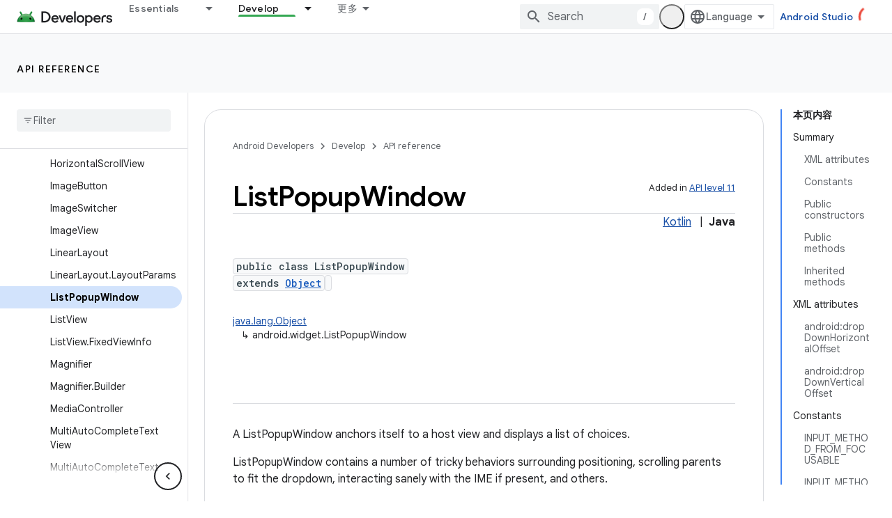

--- FILE ---
content_type: text/html; charset=UTF-8
request_url: https://feedback-pa.clients6.google.com/static/proxy.html?usegapi=1&jsh=m%3B%2F_%2Fscs%2Fabc-static%2F_%2Fjs%2Fk%3Dgapi.lb.en.2kN9-TZiXrM.O%2Fd%3D1%2Frs%3DAHpOoo_B4hu0FeWRuWHfxnZ3V0WubwN7Qw%2Fm%3D__features__
body_size: 80
content:
<!DOCTYPE html>
<html>
<head>
<title></title>
<meta http-equiv="X-UA-Compatible" content="IE=edge" />
<script type="text/javascript" nonce="ASVMGJk7I7sEE8X5Whe1MQ">
  window['startup'] = function() {
    googleapis.server.init();
  };
</script>
<script type="text/javascript"
  src="https://apis.google.com/js/googleapis.proxy.js?onload=startup" async
  defer nonce="ASVMGJk7I7sEE8X5Whe1MQ"></script>
</head>
<body>
</body>
</html>
